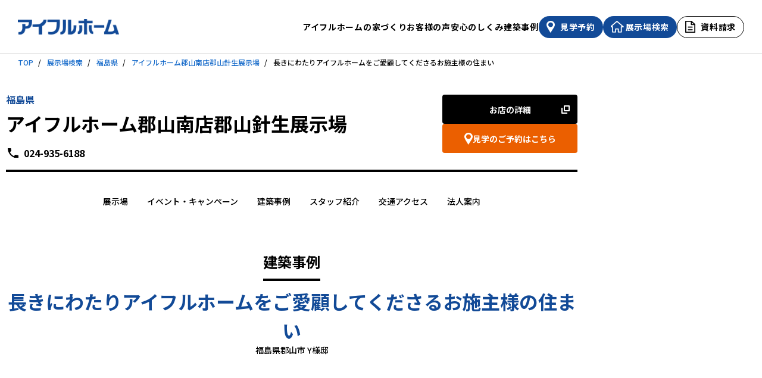

--- FILE ---
content_type: text/html
request_url: https://www.all-eyefulhomenavi.com/view/koriyamaharyuu/example/0018/
body_size: 5691
content:
<!DOCTYPE html>
<html lang="ja">
<head>
	<meta charset="UTF-8">
    <title>長きにわたりアイフルホームをご愛顧してくださるお施主様の住まい。福島県の住宅建築の実例：アイフルホーム郡山南店郡山針生展示場 | 注文住宅のFCハウスメーカー【アイフルホーム】</title>
	<meta name="viewport" content="width=device-width, initial-scale=1">
	<meta name="description" content="福島県の住宅建築の実例。株式会社ビューのホームページ。長きにわたりアイフルホームをご愛顧してくださるお施主様の住まい。住宅メーカーのアイフルホーム郡山南店郡山針生展示場で建築した実例です。一戸建てやモデルハウスの情報も満載です。">
	<meta name="keywords" content="株式会社ビュー,郡山南店郡山針生展示場,福島県,注文住宅,一戸建て,アイフルホーム,住宅,ハウスメーカー,建築">
	<meta property="og:title" content="長きにわたりアイフルホームをご愛顧してくださるお施主様の住まい。福島県の住宅建築の実例：アイフルホーム郡山南店郡山針生展示場 | 注文住宅のFCハウスメーカー【アイフルホーム】">
	<meta property="og:type" content="article">
	<meta property="og:image" content="https://www.eyefulhome.jp/assets/img/index/ogp.png">
	<meta property="og:url" content="https://www.all-eyefulhomenavi.com/view/koriyamaharyuu/example/0018/">
	<meta name="twitter:card" content="summary">
	<meta name="twitter:title" content="長きにわたりアイフルホームをご愛顧してくださるお施主様の住まい。福島県の住宅建築の実例：アイフルホーム郡山南店郡山針生展示場 | 注文住宅のFCハウスメーカー【アイフルホーム】">
	<meta name="twitter:description" content="福島県の住宅建築の実例。株式会社ビューのホームページ。長きにわたりアイフルホームをご愛顧してくださるお施主様の住まい。住宅メーカーのアイフルホーム郡山南店郡山針生展示場で建築した実例です。一戸建てやモデルハウスの情報も満載です。">
	<meta name="twitter:image" content="https://www.eyefulhome.jp/assets/img/index/ogp.png">
	<meta name="format-detection" content="telephone=no">
	<link rel="canonical" href="https://www.all-eyefulhomenavi.com/view/koriyamaharyuu/example/0018/">
	<link rel="preconnect" href="https://fonts.googleapis.com">
	<link rel="preconnect" href="https://fonts.gstatic.com" crossorigin>
	<link href="https://fonts.googleapis.com/css2?family=Noto+Sans+JP:wght@400;500;700&display=swap" rel="stylesheet">
	<link rel="stylesheet" href="//unpkg.com/swiper@8/swiper-bundle.min.css">
	<link rel="stylesheet" href="/assets/css/style.css">
	<link rel="icon" type="image/x-icon" href="/assets/favicons/favicon.ico">
	<link rel="apple-touch-icon" sizes="180x180" href="/assets/favicons/apple-touch-icon.png">
<script type="text/javascript">
var ga_dimensions = [
'0701',
'株式会社ビュー',
'70102',
'郡山南店郡山針生展示場',
'01',
'東北エリア',
'07',
'福島県',
'建築実例（詳細）',
'70102',
'郡山南店郡山針生展示場'
];
</script>
<!-- Google Tag Manager -->
<script>(function(w,d,s,l,i){w[l]=w[l]||[];w[l].push({'gtm.start':
new Date().getTime(),event:'gtm.js'});var f=d.getElementsByTagName(s)[0],
j=d.createElement(s),dl=l!='dataLayer'?'&l='+l:'';j.async=true;j.src=
'https://www.googletagmanager.com/gtm.js?id='+i+dl;f.parentNode.insertBefore(j,f);
})(window,document,'script','dataLayer','GTM-TT5Z7G');</script>
<!-- End Google Tag Manager -->
	<!-- Google Tag Manager -->
	<script>(function(w,d,s,l,i){w[l]=w[l]||[];w[l].push({'gtm.start':
	new Date().getTime(),event:'gtm.js'});var f=d.getElementsByTagName(s)[0],
	j=d.createElement(s),dl=l!='dataLayer'?'&l='+l:'';j.async=true;j.src=
	'https://www.googletagmanager.com/gtm.js?id='+i+dl;f.parentNode.insertBefore(j,f);
	})(window,document,'script','dataLayer','GTM-MM9Z2H');</script>
	<!-- End Google Tag Manager -->
<!-- Google Tag Manager -->
<script>(function(w,d,s,l,i){w[l]=w[l]||[];w[l].push({'gtm.start':
new Date().getTime(),event:'gtm.js'});var f=d.getElementsByTagName(s)[0],
j=d.createElement(s),dl=l!='dataLayer'?'&l='+l:'';j.async=true;j.src=
'https://www.googletagmanager.com/gtm.js?id='+i+dl;f.parentNode.insertBefore(j,f);
})(window,document,'script','dataLayer','GTM-TNFVKFF');</script>
<!-- End Google Tag Manager -->
</head>
<body>
<!-- Google Tag Manager (noscript) -->
<noscript><iframe src="https://www.googletagmanager.com/ns.html?id=GTM-TT5Z7G"
height="0" width="0" style="display:none;visibility:hidden"></iframe></noscript>
<!-- End Google Tag Manager (noscript) -->
	<!-- Google Tag Manager (noscript) -->
	<noscript><iframe src="https://www.googletagmanager.com/ns.html?id=GTM-MM9Z2H"
	height="0" width="0" style="display:none;visibility:hidden"></iframe></noscript>
	<!-- End Google Tag Manager (noscript) -->
<!-- Google Tag Manager (noscript) -->
<noscript><iframe src="https://www.googletagmanager.com/ns.html?id=GTM-TNFVKFF"
height="0" width="0" style="display:none;visibility:hidden"></iframe></noscript>
<!-- End Google Tag Manager (noscript) -->

<header id="js-header" class="ehHeader">
  <div class="inner">
    <div class="ehHeader_l">
      <a href="https://www.eyefulhome.jp/" class="ehHeader_l_logo"><img src="/assets/img/common/logo_eyefulhome.png" alt="アイフルホーム"></a>
    </div>
    <div class="ehHeader_nav">
      <ul class="ehHeader_nav_list">
        <li><a href="https://www.eyefulhome.jp/concept/" class="links">アイフルホームの家づくり</a></li>
        <li><a href="https://www.eyefulhome.jp/owner/" class="links">お客様の声</a></li>
        <li><a href="https://www.eyefulhome.jp/technology/" class="links">安心のしくみ</a></li>
        <li><a href="/example/" class="links">建築事例</a></li>
      </ul>
      <ul class="ehHeader_nav_option">
        <li><a href="https://www.eyefulhome.jp/lp/sumai-kengaku/" class="ehHeader_nav_option_search links"><span class="transition">見学予約</span></a></li>
        <li><a href="/" target="_blank" class="ehHeader_nav_option_exhibition links"><span class="transition">展示場検索</span></a></li>
        <li><a href="https://campage.jp/eyefulhome/catalog" target="_blank" class="ehHeader_nav_option_request transition"><span>資料請求</span></a></li>
      </ul>
    </div>
    <div class="spNav_option_search is-sp">
      <a href="https://www.eyefulhome.jp/lp/sumai-kengaku/">見学予約</a>
    </div>
    <div class="spNav_option_exhibition is-sp">
      <a href="/">展示場検索</a>
    </div>
    <div class="spNav is-sp" id="spNav" data-trigger="hamburger">
      <span class="spNav_top"></span>
      <span class="spNav_mid"></span>
      <span class="spNav_btm"></span>
    </div>
    <div class="is-sp">
      <div id="spMenu">
        <div class="spMenu_inner">
          <ul class="spMenu_list">
            <li><a href="https://www.eyefulhome.jp/concept/">アイフルホームの家づくり</a></li>
            <li><a href="https://www.eyefulhome.jp/owner/">お客様の声</a></li>
            <li><a href="https://www.eyefulhome.jp/technology/">安心のしくみ</a></li>
            <li><a href="/example/">建築事例</a></li>
            <li><a href="https://www.eyefulhome.jp/faq/">よくある質問</a></li>
          </ul>
          <ul class="spMenu_btn">
            <li><a href="https://www.eyefulhome.jp/lp/sumai-kengaku/">見学予約</a></li>
            <li><a href="/" target="_blank">展示場検索</a></li>
            <li><a href="https://campage.jp/eyefulhome/catalog" target="_blank" class="ehHeader_nav_btn_request">資料請求</a></li>
          </ul>
        </div>
      </div>
    </div>
  </div>
</header>
<nav class="breadCrumbs is-pc" aria-label="パンくずリスト">
  <ol class="breadCrumbs_list">
    <li class="breadCrumbs_list_item"><a href="https://www.eyefulhome.jp/">TOP</a></li>
    <li class="breadCrumbs_list_item"><a href="/">展示場検索</a></li>
    <li class="breadCrumbs_list_item"><a href="/modelhouse/07_fukushima.html">福島県</a></li>
    <li class="breadCrumbs_list_item"><a href="/view/koriyamaharyuu/">アイフルホーム郡山南店郡山針生展示場</a></li>
    <li class="breadCrumbs_list_item" aria-current="page">長きにわたりアイフルホームをご愛顧してくださるお施主様の住まい</li>
  </ol>
</nav>
<main class="l-contents">
<article>
  <div class="l-container">
    <header class="p-modelhouse-header">
	  <p class="p-modelhouse-header__location">福島県</p>
	  <h1 class="p-modelhouse-header__title">
		<span class="js-recent-page-viewed">アイフルホーム郡山南店郡山針生展示場</span>
		
	  </h1>
	  <ul class="p-modelhouse-header__btns">
		<li><a href="https://eyefulhome-view.com/" class="c-btn c-btn--ext" target="_blank" onclick="ga('4410434_tracker.send','event','hpLinkClick',' ',this.href)" rel="70102_fc_model">お店の詳細</a></li>
		<li><a href="https://www.ie-miru.jp/cms/yoyaku/ehkoriyama/events/24175" class="c-btn c-btn--sub c-btn--map" target="_blank" rel="noopener">見学のご予約はこちら</a></li>
	  </ul>
	  <a href="tel:024-935-6188" class="p-modelhouse-header__tel">024-935-6188</a>
    </header>

    
    <ul class="p-modelhouse-nav p-condition js-h-nav">
      <li class="p-modelhouse-nav__item"><a href="/view/koriyamaharyuu/" class="p-condition__item js-link">展示場</a></li>
      <li class="p-modelhouse-nav__item"><a href="/view/koriyamaharyuu/event/" class="p-condition__item js-link">イベント・キャンペーン</a></li>
      <li class="p-modelhouse-nav__item"><a href="/view/koriyamaharyuu/example/" class="p-condition__item js-link">建築事例</a></li>
      <li class="p-modelhouse-nav__item"><a href="/view/koriyamaharyuu/staff/" class="p-condition__item js-link">スタッフ紹介</a></li>
      <li class="p-modelhouse-nav__item"><a href="/view/koriyamaharyuu/map/" class="p-condition__item js-link">交通アクセス</a></li>
      <li class="p-modelhouse-nav__item"><a href="/view/" class="p-condition__item">法人案内</a></li>
    </ul>

    <div class="c-page-header c-page-header--simple">
      <h2 class="c-title-lv2 u-mt30 u-mb10">建築事例</h2>
      <h3 class="c-page-header__title u-mt10 u-mt0--pc">長きにわたりアイフルホームをご愛顧してくださるお施主様の住まい</h3>
      <p class="c-page-header__company">福島県郡山市 Y様邸</p>
    </div>
    <div class="p-swiper u-mb50">
      <div class="p-swiper__body js-swiper-body">
        <div class="swiper-wrapper">
          <div class="swiper-slide">
            <img src="https://files.location-cloud.navitime.biz/data/lixil/e2d9bc13d2534146b837cfa463862ce4/p1.jpg" alt="">
            <p class="p-swiper__txt">お施主様は、弊社2度目のご建築となります。外観はシンプルで飽きのこない2色使いの落ち着いた外壁にしました。</p>
          </div>
          <div class="swiper-slide">
            <img src="https://files.location-cloud.navitime.biz/data/lixil/2f8fad4bc2d84c2abb33fb52b25bdba5/p2.jpg" alt="">
            <p class="p-swiper__txt">LDKのTVスペースの背面のクロスを一部変え、壁のアクセントにしました。天井も表し梁天井仕上げにし、開放感のあるお洒落なリビングになりました。</p>
          </div>
          <div class="swiper-slide">
            <img src="https://files.location-cloud.navitime.biz/data/lixil/f57b1061fe694fc7ba7c55f6664b2591/p3.jpg" alt="">
            <p class="p-swiper__txt">キッチン前にカウンターコーナーをつけました。ご主人様のお仕事スペース、時には趣味のスペースとして活躍の場になります。</p>
          </div>
          <div class="swiper-slide">
            <img src="https://files.location-cloud.navitime.biz/data/lixil/071a28a193bf43549de28dada6d26294/p4.jpg" alt="">
            <p class="p-swiper__txt">寝室は、書斎コーナー・ウォークインクローゼットが揃った充実の空間になりました。くつろげそうですね♪</p>
          </div>
          <div class="swiper-slide">
            <img src="https://files.location-cloud.navitime.biz/data/lixil/aee6fbd5f9f34efd953aad9fa063c73d/p5.jpg" alt="">
            <p class="p-swiper__txt">トイレも壁の一部をレンガ調クロスでアクセントをつけ、可愛らしい空間に。広さも将来介護しやすい十分な大きさをとりました。</p>
          </div>
          <div class="swiper-slide">
            <img src="https://files.location-cloud.navitime.biz/data/lixil/7345b75abd024329a1f16ae817394d6e/p6.jpg" alt="">
            <p class="p-swiper__txt">キッチンから浴室までの空間は、大容量の収納スペースになっています。</p>
          </div>
          <div class="swiper-slide">
            <img src="https://files.location-cloud.navitime.biz/data/lixil/02bef3bb846e4206a0ffe6c3aa3f081e/p7.jpg" alt="">
            <p class="p-swiper__txt">和室の神棚は、埋め込みタイプになっています。</p>
          </div>
          <div class="swiper-slide">
            <img src="https://files.location-cloud.navitime.biz/data/lixil/cc1ee95d883647f696ee81a000174a80/p8.jpg" alt="">
            <p class="p-swiper__txt">2階には、1階浴室以外に0.9坪タイプの浴室を設置しました。</p>
          </div>
        </div>
      </div>
      <div class="p-swiper__thumb js-swiper-thumb">
        <div class="swiper-wrapper">
          <div class="swiper-slide">
            <img src="https://files.location-cloud.navitime.biz/data/lixil/e2d9bc13d2534146b837cfa463862ce4/p1.jpg" alt="">
          </div>
          <div class="swiper-slide">
            <img src="https://files.location-cloud.navitime.biz/data/lixil/2f8fad4bc2d84c2abb33fb52b25bdba5/p2.jpg" alt="">
          </div>
          <div class="swiper-slide">
            <img src="https://files.location-cloud.navitime.biz/data/lixil/f57b1061fe694fc7ba7c55f6664b2591/p3.jpg" alt="">
          </div>
          <div class="swiper-slide">
            <img src="https://files.location-cloud.navitime.biz/data/lixil/071a28a193bf43549de28dada6d26294/p4.jpg" alt="">
          </div>
          <div class="swiper-slide">
            <img src="https://files.location-cloud.navitime.biz/data/lixil/aee6fbd5f9f34efd953aad9fa063c73d/p5.jpg" alt="">
          </div>
          <div class="swiper-slide">
            <img src="https://files.location-cloud.navitime.biz/data/lixil/7345b75abd024329a1f16ae817394d6e/p6.jpg" alt="">
          </div>
          <div class="swiper-slide">
            <img src="https://files.location-cloud.navitime.biz/data/lixil/02bef3bb846e4206a0ffe6c3aa3f081e/p7.jpg" alt="">
          </div>
          <div class="swiper-slide">
            <img src="https://files.location-cloud.navitime.biz/data/lixil/cc1ee95d883647f696ee81a000174a80/p8.jpg" alt="">
          </div>
        </div>
      </div>
    </div>
  </div>
  <div class="c-section">
    <div class="l-container">
    </div>
  </div>
  <div class="c-section c-section--gray">
    <div class="l-container">
      <h4 class="c-title-lv2">建築事例詳細</h4>
      <div class="p-details">
        <dl class="p-details__item  p-details__item--half">
          <dt class="p-details__title">階数</dt>
          <dd class="p-details__txt"><a href="/example/?category[]=2階建て">2階建て</a></dd>
        </dl>
        <dl class="p-details__item  p-details__item--half p-details__item--bdl">
          <dt class="p-details__title">玄関位置</dt>
          <dd class="p-details__txt"><a href="/example/?category[]=南玄関">南玄関</a></dd>
        </dl>
        <dl class="p-details__item ">
          <dt class="p-details__title">外観デザイン</dt>
          <dd class="p-details__txt"><a href="/example/?category[]=和風モダン">和風モダン</a></dd>
        </dl>
        <dl class="p-details__item">
          <dt class="p-details__title">建物の特徴</dt>
          <dd class="p-details__txt"><a href="/example/?category[]=収納充実">収納充実</a> <a href="/example/?category[]=家事効率">家事効率</a> <a href="/example/?category[]=趣味を楽しむ">趣味を楽しむ</a> <a href="/example/?category[]=充実の設備・仕様">充実の設備・仕様</a> <a href="/example/?category[]=オール電化">オール電化</a></dd>
        </dl>
        <dl class="p-details__item  p-details__item--half">
          <dt class="p-details__title">加盟法人</dt>
          <dd class="p-details__txt"><a href="/view/">株式会社ビュー</a></dd>
        </dl>
        <dl class="p-details__item  p-details__item--half p-details__item--bdl">
          <dt class="p-details__title">連絡先</dt>
          <dd class="p-details__txt"><a href="tel:024-935-6188" class="c-txt-tel">024-935-6188</a></dd>
        </dl>
        <dl class="p-details__item ">
          <dt class="p-details__title">実例所在地</dt>
          <dd class="p-details__txt">福島県</dd>
        </dl>
      </div>
      <a href="/view/koriyamaharyuu/" class="c-btn c-btn--border u-mt20 u-mt30--pc u-ma">展示場詳細を見る</a>
    </div>
  </div>
  <aside class="c-section u-pb0">
    <div class="l-container">
      <h4 class="c-title-lv4">株式会社ビューの建築事例</h4>
      <div class="p-swiper">
        <div class="p-swiper__thumb js-swiper-fig">
          <div class="swiper-wrapper">
            <div class="swiper-slide">
              <a href="/view/koriyamaharyuu/example/0032/"><img src="https://files.location-cloud.navitime.biz/data/lixil/6b02d17f1f2349bf8278ad1ede3e9901/p1.jpg" alt="こだわりの設備が光る仲良し家族のお洒落な家"></a>
            </div>
            <div class="swiper-slide">
              <a href="/view/sukagawa/example/0031/"><img src="https://files.location-cloud.navitime.biz/data/lixil/107fd0c8bcf542749cb9d86bb16342ea/p1.jpg" alt="ご主人の愛情が随所に見える素敵なお住まい"></a>
            </div>
            <div class="swiper-slide">
              <a href="/view/koriyamaharyuu/example/0031/"><img src="https://files.location-cloud.navitime.biz/data/lixil/0ae28d0e914a4a14aacc22bfe4893197/p1.jpg" alt="タイルフロアの真っ白な空間が印象的な個性の光る家"></a>
            </div>
            <div class="swiper-slide">
              <a href="/view/sukagawa/example/0030/"><img src="https://files.location-cloud.navitime.biz/data/lixil/df8a50043965474aa511ea5557ebadf8/p1.jpg" alt="ご主人のこだわりポイントがお洒落で住みやすい家"></a>
            </div>
            <div class="swiper-slide">
              <a href="/view/koriyamaharyuu/example/0030/"><img src="https://files.location-cloud.navitime.biz/data/lixil/07dd06dedb4143039eb48322d075c19a/p1.jpg" alt="細部にまで、お施主様のこだわりがたくさん詰まった住宅"></a>
            </div>
            <div class="swiper-slide">
              <a href="/view/sukagawa/example/0029/"><img src="https://files.location-cloud.navitime.biz/data/lixil/9a039f86c8844063be25d3d1e87743a2/p1.jpg" alt="家族みんなが優しい気持ちになるお家"></a>
            </div>
          </div>
        </div>
      </div>
      <a href="/view/example/" class="c-btn u-mt20 u-mt30--pc u-ma">建築事例を見る</a>

    </div>
  </aside>
  <div class="c-section">
    <div class="l-container">
      <div class="p-contact">
        <p class="p-contact__txt">こちらの事例は、アイフルホームグループのどの加盟店でも建築可能です。<br>お気軽にお問い合わせください。</p>
        <a href="https://www.ie-miru.jp/cms/yoyaku/ehkoriyama/events/24175" class="p-contact__btn c-btn c-btn--map c-btn--arrow" target="_blank" rel="noopener">見学のご予約</a>
        <p>お電話でのお問い合わせ</p>
        <a href="tel:024-935-6188" class="p-contact__tel">024-935-6188</a>
      </div>
    </div>
  </div>
</article>
</main>
<footer class="ehFooter">
  <a href="#" id="pagetop_btn"><span><img src="/assets/img/common/icon_arrow_pagetop.png" alt="ページのトップへ戻る"></span></a>
  <div class="ehFooter_bar">
    <div class="inner">
      <div class="ehFooter_bar_l">
        <a href="https://www.eyefulhome.jp/"><img src="/assets/img/common/logo_eyefulhome_wt.png" alt="アイフルホーム"></a>
      </div>
      <div class="ehFooter_bar_nav">
        <ul class="ehFooter_bar_nav_list">
          <li><a href="https://www.eyefulhome.jp/lp/kansei-kengakukai/" class="links">イベント情報</a></li>
          <li><a href="https://www.eyefulhome.jp/contents/" class="links">スペシャルコンテンツ</a></li>
          <li><a href="https://www.eyefulhome.jp/corporate/" class="links">企業情報</a></li>
          <li><a href="http://www.lixil-jk.co.jp/privacypolicy/default.htm?_ebx=bgrt147fyh.1539254558.7ado3g0&_ga=2.103205504.1448442212.1586509645-672362571.1586242370" target="_blank" class="links">プライバシーポリシー</a></li>
          <li><a href="https://www.eyefulhome.jp/faq/" class="links">よくある質問</a></li>
          <li><a href="https://www.lixil-jk.co.jp/eyeful/contact/?_ga=2.17423228.417712520.1586157136-1685323805.1585184950&_ebx=e6efwkj8n.1583456327.7achq37" target="_blank" class="links">お問い合わせ</a></li>
          <li class="is-pc"><a href="https://www.instagram.com/eyefulhome_official/?hl=ja" target="_blank" class="btn-insta links"><img src="/assets/img/common/icon_insta.png" alt="インスタグラム"></a></li>
          <li class="is-pc"><a href="https://www.youtube.com/channel/UC4e7aY_pHXqBC4wCV2tW6xA" target="_blank" class="btn-youtube links"><img src="/assets/img/common/icon_youtube.png" alt="Youtube"></a></li>
          <li class="is-pc"><a href="https://aura-mico.jp/qr-codes/5e3a15683d0998ff384a1836d675685d/preview" target="_blank" class="btn-line links"><img src="/assets/img/common/icon_line.png" alt="ライン"></a></li>
        </ul>
        <div class="is-sp">
          <ul class="ehFooter_bar_nav_list">
            <li><a href="https://www.instagram.com/eyefulhome_official/?hl=ja" target="_blank" class="btn-insta links"><img src="/assets/img/common/icon_insta.png" alt="インスタグラム"></a></li>
            <li><a href="https://www.youtube.com/channel/UC4e7aY_pHXqBC4wCV2tW6xA" target="_blank" class="btn-youtube links"><img src="/assets/img/common/icon_youtube.png" alt="Youtube"></a></li>
            <li><a href="https://aura-mico.jp/qr-codes/5e3a15683d0998ff384a1836d675685d/preview" target="_blank" class="btn-line links"><img src="/assets/img/common/icon_line.png" alt="ライン"></a></li>
          </ul>
        </div>
      </div>
    </div>
  </div>
  <div class="ehFooter_btm">
    <div class="inner">
      <div class="ehFooter_btm_logo"><img src="/assets/img/common/logo_lixil.png" alt="LIXIL 住宅研究所"></div>
      <div class="ehFooter_btm_info">
        <div class="ehFooter_btm_info_copy">Copyright &copy;株式会社LIXIL住宅研究所 All Rights Reserved.</div>
        <div class="ehFooter_btm_info_txt">アイフルホームはLIXIL住宅研究所が運営する住宅FCです。</div>
      </div>
    </div>
  </div>
</footer>
<script src="/assets/js/main.js" defer></script>
  </body>
</html>


--- FILE ---
content_type: image/svg+xml
request_url: https://www.all-eyefulhomenavi.com/assets/img/ico_extlink_white.svg
body_size: 415
content:
<svg xmlns="http://www.w3.org/2000/svg" width="20" height="20" viewBox="0 0 20 20"><rect width="20" height="20" fill="#fff" opacity="0"/><g transform="translate(3 3)"><path d="M1,10A1,1,0,0,1,0,9V1A1,1,0,0,1,1,0H9a1,1,0,0,1,1,1V9q0,.013,0,.026A1,1,0,0,1,9,10ZM8,8V2H2V8Z" transform="translate(4)" fill="#fff"/><path d="M8,10H0V8H8V0h2V9a1,1,0,0,1-1,1Z" transform="translate(10 4) rotate(90)" fill="#fff"/></g></svg>